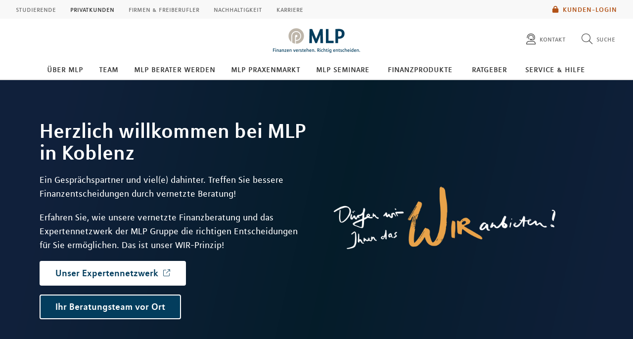

--- FILE ---
content_type: image/svg+xml
request_url: https://mlp-koblenz.de/redaktionsta/media/icons/fp-vermoegen.svg
body_size: 1225
content:
<svg id="Ebene_1" data-name="Ebene 1" xmlns="http://www.w3.org/2000/svg" viewBox="0 0 120 120"><defs><style>.cls-1{fill:#ebe7e0;}.cls-2{fill:#fff;}.cls-3{fill:#c0b6a9;}</style></defs><title>mlp-vermoegen</title><circle class="cls-1" cx="60" cy="60" r="60"/><path class="cls-2" d="M43.47,63.46a1.63,1.63,0,0,0-1.63-1.63H28.76a1.64,1.64,0,0,0-1.64,1.63V87.35H43.47Z"/><path class="cls-2" d="M66.59,53.28a1.9,1.9,0,0,0-2-1.86H52.2a1.9,1.9,0,0,0-2,1.86V87.35H66.59Z"/><path class="cls-2" d="M96.18,44.12,83.1,29.5a.8.8,0,0,0-1.11,0L68.9,44.12a.71.71,0,0,0,.55,1.19h4.92v42H90.72v-42h4.91A.7.7,0,0,0,96.18,44.12Z"/><path class="cls-3" d="M98.39,86.42H91.72V46.31h3.91a1.75,1.75,0,0,0,1.63-1.07,1.65,1.65,0,0,0-.34-1.8L83.81,28.8a1.82,1.82,0,0,0-2.56,0L68.19,43.42a1.65,1.65,0,0,0-.36,1.82,1.75,1.75,0,0,0,1.62,1.07h3.92V86.42H67.59V53.28a2.91,2.91,0,0,0-3-2.86H52.2a2.91,2.91,0,0,0-3,2.86V86.42H44.47v-23a2.63,2.63,0,0,0-2.63-2.63H28.76a2.64,2.64,0,0,0-2.64,2.63v23H20.39a1,1,0,0,0,0,2h78a1,1,0,0,0,0-2ZM70.08,44.31,82.54,30.38,95,44.31H89.72v42H75.37v-42Zm-18.83,9a.91.91,0,0,1,1-.86H64.64a.91.91,0,0,1,1,.86V86.35H51.25ZM28.12,63.46a.65.65,0,0,1,.64-.63H41.84a.64.64,0,0,1,.63.63V86.35H28.12Z"/></svg>

--- FILE ---
content_type: image/svg+xml
request_url: https://mlp-koblenz.de/redaktionsta/media/icons/fp-finanzierung.svg
body_size: 1489
content:
<svg id="Ebene_1" data-name="Ebene 1" xmlns="http://www.w3.org/2000/svg" viewBox="0 0 120 120"><defs><style>.cls-1{fill:#f5efd7;}.cls-2{fill:#fff;}.cls-3{fill:#dfcd54;}</style></defs><title>mlp-finanzierung</title><circle class="cls-1" cx="60" cy="60" r="60"/><path class="cls-2" d="M99.78,54.47l.22-.06L80,34.25l-59.37,18,.91.92h-.79V68.67l-.79,0,1.48,1.49L36.87,85.75,99.55,66.64h.07v0h0Z"/><path class="cls-3" d="M20.38,51.34A1,1,0,0,0,20,53l20,20.16a1,1,0,0,0,.71.29.92.92,0,0,0,.29,0l23.33-7.09v4.06L39,78.08,20.87,59.76a1,1,0,0,0-1.42,0,1,1,0,0,0,0,1.41L38,79.92a1,1,0,0,0,.71.3,1,1,0,0,0,.29,0l25.26-7.7,0,3.88L37.15,84.62,20.71,68a1,1,0,1,0-1.42,1.4L36.16,86.45a1,1,0,0,0,1,.26L100,67.57a1,1,0,0,0-.59-1.92L77.57,72.3V68.42l22.5-6.86a1,1,0,1,0-.58-1.91L77.57,66.33V62.27l22.73-6.91a1,1,0,0,0,.42-1.66l-20-20.15a1,1,0,0,0-1-.26Zm20.54,20L22.55,52.77l21.66-6.58L63.4,64.49Zm5.56-25.73,4.1-1.34L54.72,43,74.64,61l-9.19,2.65Zm19.81,30,0-3.76V69.78l0-4.07,6.25-1.9,3.08-.88v9.89ZM76.91,60.38,57,42.31l22.8-6.93L98.12,53.93Z"/><path class="cls-3" d="M41.67,54.46A8,8,0,0,1,44.79,54l-1.06-1.29a9.71,9.71,0,0,0-3.42.66c-2.83,1.09-3.36,3.07-1.4,5.46l-1.42.55.67.62,1.34-.52.35.37c.2.18.61.51.61.51l-1.36.52.66.63L41.2,61a9,9,0,0,0,8.61,1.34,6.33,6.33,0,0,0,2.34-1.43L51,59.55a4.62,4.62,0,0,1-2.23,1.53,5.57,5.57,0,0,1-5.27-1l3.36-1.3-.66-.62-3.47,1.33s-.36-.28-.7-.61a2.67,2.67,0,0,1-.26-.26l3.49-1.34-.67-.63L41.12,58C39.78,56.4,39.88,55.15,41.67,54.46Z"/></svg>

--- FILE ---
content_type: image/svg+xml
request_url: https://mlp-koblenz.de/redaktionsta/media/icons/fp-altersvorsorge.svg
body_size: 2262
content:
<svg id="Ebene_1" data-name="Ebene 1" xmlns="http://www.w3.org/2000/svg" viewBox="0 0 120 120"><defs><style>.cls-1{fill:#ecf5eb;}.cls-2{fill:#fff;}.cls-3{fill:#83c283;}</style></defs><title>mlp-altersvorsorge</title><circle class="cls-1" cx="60" cy="60" r="60"/><path class="cls-2" d="M40.09,42.92c-3.54,2.95-6.37,7-8.32,13.08,0,0-5,2-5,5s0,5,5,7c0,0,1,4,3,5,0,0-2,5-1,7s9,6,12,6,4-3,4-3,11,4,21,0c0,0,1.5,4.5,3,4s12-5,13-7-2.5-6.5-2.5-6.5l3.5-6.5h3s3-15,3-16-2-2-3-2h-5s-2-3-4-4V31s-6-2-15,6a23.27,23.27,0,0,0-4.8-.6"/><path class="cls-2" d="M56.47,40.68a8.38,8.38,0,1,0-8.64,2.82"/><path class="cls-3" d="M90.77,48H86.29a15.16,15.16,0,0,0-3.52-3.58V31a1,1,0,0,0-.68-.95c-.27-.09-6.48-2-15.59,5.86A27.59,27.59,0,0,0,62,35.4a1,1,0,0,0-1,1,1,1,0,0,0,1,1A24.5,24.5,0,0,1,66.5,38a1,1,0,0,0,.93-.21c6.69-5.94,11.6-6.11,13.34-5.92V45a1,1,0,0,0,.55.89,12.85,12.85,0,0,1,3.62,3.66,1,1,0,0,0,.83.45h5a3.43,3.43,0,0,1,2,1c0,.81-1.68,9.31-2.82,15H87.77a1,1,0,0,0-.88.53L83.39,73a1,1,0,0,0,.09,1.08c1.5,1.94,2.82,4.59,2.4,5.44C85.19,80.93,76,85.17,73.54,86a8.24,8.24,0,0,1-1.82-3.34,1,1,0,0,0-1.32-.61c-9.52,3.81-20.18,0-20.29,0a1,1,0,0,0-.78,0,1,1,0,0,0-.51.58,3.45,3.45,0,0,1-3,2.32C43,85,35.43,81.09,34.66,79.55c-.55-1.1.28-4.27,1-6.18a1,1,0,0,0-.48-1.26c-1.15-.58-2.13-3-2.48-4.35a1,1,0,0,0-.6-.69c-4.37-1.75-4.37-3.19-4.37-6.07,0-1.89,3.24-3.62,4.37-4.07a1,1,0,0,0,.58-.63c1.77-5.53,4.32-9.53,8-12.61a1,1,0,1,0-1.28-1.54A27.91,27.91,0,0,0,31,55.26c-1.38.63-5.19,2.64-5.19,5.74s0,5.53,5.17,7.74a10.44,10.44,0,0,0,2.62,4.64c-.59,1.66-1.63,5.17-.68,7.07C34.13,83,42.63,87,45.77,87a5.12,5.12,0,0,0,4.53-2.78c2.74.84,11.46,3,19.89.07.16.4.38.89.63,1.37.84,1.58,1.75,2.38,2.69,2.38a2,2,0,0,0,.58-.09c.11,0,12.23-4.82,13.57-7.5,1.06-2.11-1.16-5.58-2.21-7L88.37,68h2.4a1,1,0,0,0,1-.8c.71-3.55,3-15.18,3-16.2C94.77,49.27,92.14,48,90.77,48Z"/><path class="cls-3" d="M46.12,44a20,20,0,0,0-2.78,2.32,1,1,0,0,0,0,1.41,1,1,0,0,0,1.41,0,19,19,0,0,1,15.32-5.5,1,1,0,0,0,.22-2,20.68,20.68,0,0,0-2.23-.11,9.37,9.37,0,1,0-12,3.88ZM50,28a7.39,7.39,0,0,1,7.38,7.38,7.3,7.3,0,0,1-1.65,4.64,1.28,1.28,0,0,0-.11.2,20.1,20.1,0,0,0-7.31,2.38,1.14,1.14,0,0,0-.19-.1A7.37,7.37,0,0,1,50,28Z"/><path class="cls-3" d="M76.27,52.5v-2a1,1,0,0,0-2,0v2a1,1,0,0,0,2,0Z"/></svg>

--- FILE ---
content_type: image/svg+xml
request_url: https://mlp-koblenz.de/redaktionsta/media/icons/fp-immobilie.svg
body_size: 1661
content:
<svg id="Ebene_1" data-name="Ebene 1" xmlns="http://www.w3.org/2000/svg" viewBox="0 0 120 120"><defs><style>.cls-1{fill:#e2e6e8;}.cls-2{fill:#fff;}.cls-3{fill:#5e8ca0;}</style></defs><title>mlp-imoinvest</title><circle class="cls-1" cx="60" cy="60" r="60"/><polygon class="cls-2" points="70.82 39.49 70.82 32.1 32.97 32.1 32.97 87.9 62.01 87.9 70.82 87.9 87.03 87.9 87.03 39.49 70.82 39.49"/><path class="cls-3" d="M39.76,39.62a1,1,0,0,0-1,1v7.69a1,1,0,0,0,2,0V40.62A1,1,0,0,0,39.76,39.62Z"/><path class="cls-3" d="M48,39.62a1,1,0,0,0-1,1v7.69a1,1,0,0,0,2,0V40.62A1,1,0,0,0,48,39.62Z"/><path class="cls-3" d="M56.32,39.62a1,1,0,0,0-1,1v7.69a1,1,0,0,0,2,0V40.62A1,1,0,0,0,56.32,39.62Z"/><path class="cls-3" d="M39.76,70.64a1,1,0,0,0-1,1v7.69a1,1,0,0,0,2,0V71.64A1,1,0,0,0,39.76,70.64Z"/><path class="cls-3" d="M48,70.64a1,1,0,0,0-1,1v7.69a1,1,0,0,0,2,0V71.64A1,1,0,0,0,48,70.64Z"/><path class="cls-3" d="M56.32,70.64a1,1,0,0,0-1,1v7.69a1,1,0,0,0,2,0V71.64A1,1,0,0,0,56.32,70.64Z"/><path class="cls-3" d="M39.76,55.13a1,1,0,0,0-1,1v7.69a1,1,0,1,0,2,0V56.13A1,1,0,0,0,39.76,55.13Z"/><path class="cls-3" d="M48,55.13a1,1,0,0,0-1,1v7.69a1,1,0,1,0,2,0V56.13A1,1,0,0,0,48,55.13Z"/><path class="cls-3" d="M56.32,55.13a1,1,0,0,0-1,1v7.69a1,1,0,1,0,2,0V56.13A1,1,0,0,0,56.32,55.13Z"/><path class="cls-3" d="M92.5,86.9H88V38.49H71.82V31.1H32V86.9H27.5a1,1,0,0,0,0,2h65a1,1,0,0,0,0-2ZM34,33.1H69.82v5.39H61V86.9H34ZM86,86.9H63V80.34H78a1,1,0,1,0,0-2H63v-6H78a1,1,0,0,0,0-2H63v-6l.13,0h15a1,1,0,0,0,0-2h-15a.5.5,0,0,0-.13,0v-6l.13,0h15a1,1,0,0,0,0-2h-15a.5.5,0,0,0-.13,0v-6a.5.5,0,0,0,.13,0h15a1,1,0,0,0,0-2h-15a.5.5,0,0,0-.13,0V40.49H86Z"/></svg>

--- FILE ---
content_type: image/svg+xml
request_url: https://mlp-koblenz.de/redaktionsta/media/icons/fp-konto-karte.svg
body_size: 2411
content:
<svg id="Ebene_1" data-name="Ebene 1" xmlns="http://www.w3.org/2000/svg" viewBox="0 0 120 120"><defs><style>.cls-1{fill:#e7f4f3;}.cls-2{fill:#fff;}.cls-3{fill:#86cabf;}</style></defs><title>mlp-konto-karte</title><circle class="cls-1" cx="60" cy="60" r="60"/><path class="cls-2" d="M93.65,78.83h-.19L35,71.17a1.43,1.43,0,0,1-1.23-1.6l5-37.82a1.42,1.42,0,0,1,1.41-1.24h.19l58.46,7.64a1.46,1.46,0,0,1,.95.55,1.43,1.43,0,0,1,.28,1.06l-5,37.81A1.43,1.43,0,0,1,93.65,78.83Z"/><path class="cls-3" d="M101,39.9a2.43,2.43,0,0,0-2.09-2.73L40.46,29.53a1.72,1.72,0,0,0-.32,0,2.42,2.42,0,0,0-2.4,2.11l-5,37.82a2.42,2.42,0,0,0,2.09,2.72l58.46,7.65.32,0a2.42,2.42,0,0,0,2.4-2.12ZM94.07,77.45a.43.43,0,0,1-.42.38h-.06L35.13,70.18a.41.41,0,0,1-.29-.17.44.44,0,0,1-.08-.31l2.92-22.27,59.26,8.12ZM97.2,53.57,38.09,45.46l1.09-7.92,59.06,8.09Zm-58-18,.48-3.65a.43.43,0,0,1,.42-.37h.06l58.46,7.64a.45.45,0,0,1,.37.49l-.53,4Z"/><rect class="cls-2" x="19.08" y="47.25" width="65.38" height="43.08" rx="2.46" transform="translate(-0.39 0.3) rotate(-0.33)"/><path class="cls-3" d="M85.35,49.51a3.47,3.47,0,0,0-3.49-3.44l-60.45.35A3.47,3.47,0,0,0,18,49.9l.22,38.15a3.45,3.45,0,0,0,3.46,3.44h0l60.45-.34a3.47,3.47,0,0,0,3.44-3.48Zm-2.21,39.2a1.43,1.43,0,0,1-1,.44l-60.46.34h0A1.45,1.45,0,0,1,20.19,88L20,49.89a1.45,1.45,0,0,1,1.45-1.47l60.46-.35h0a1.47,1.47,0,0,1,1.47,1.46l.21,38.15A1.37,1.37,0,0,1,83.14,88.71Z"/><path class="cls-3" d="M49.21,80.87h0L28.47,81a1,1,0,0,0-1,1,1,1,0,0,0,1,1h0l20.73-.11a1,1,0,0,0,1-1A1,1,0,0,0,49.21,80.87Z"/><path class="cls-3" d="M30,71.08h0l7.28,0a2.56,2.56,0,0,0,2.53-2.56l0-5.57a2.55,2.55,0,0,0-2.55-2.52h0l-7.28,0A2.55,2.55,0,0,0,27.37,63l0,5.56A2.55,2.55,0,0,0,30,71.08Zm0-8.65,7.28,0h0a.56.56,0,0,1,.39.15.57.57,0,0,1,.16.39l0,5.56a.57.57,0,0,1-.16.39.55.55,0,0,1-.38.16l-7.28,0h0a.55.55,0,0,1-.55-.54l0-5.57A.54.54,0,0,1,29.91,62.43Z"/><path class="cls-3" d="M63.08,80.73h0l-6.22,0a1,1,0,0,0-1,1,1,1,0,0,0,1,1h0l6.22,0a1,1,0,0,0,1-1A1,1,0,0,0,63.08,80.73Z"/><path class="cls-3" d="M76.56,80.66h0l-6.22,0a1,1,0,0,0-1,1,1,1,0,0,0,1,1h0l6.22,0a1,1,0,0,0,1-1A1,1,0,0,0,76.56,80.66Z"/><path class="cls-3" d="M73.63,61H67.89a4.43,4.43,0,0,0-4.42,4.41v.13A4.43,4.43,0,0,0,67.89,70h5.74A4.42,4.42,0,0,0,78,65.55v-.13A4.42,4.42,0,0,0,73.63,61ZM76,65.55A2.41,2.41,0,0,1,73.63,68H67.89a2.42,2.42,0,0,1-2.42-2.42v-.13A2.42,2.42,0,0,1,67.89,63h5.74A2.41,2.41,0,0,1,76,65.42Z"/></svg>

--- FILE ---
content_type: image/svg+xml
request_url: https://mlp-koblenz.de/redaktionsta/media/icons/fp-versicherung.svg
body_size: 1781
content:
<svg id="Ebene_1" data-name="Ebene 1" xmlns="http://www.w3.org/2000/svg" viewBox="0 0 120 120"><defs><style>.cls-1{fill:#e1f1fa;}.cls-2{fill:#fff;fill-rule:evenodd;}.cls-3{fill:#a5c8df;}</style></defs><title>mlp-versicherung</title><circle class="cls-1" cx="60" cy="60" r="60"/><path class="cls-2" d="M88,50.13V67.34a20.08,20.08,0,0,1-2,8.79,19.35,19.35,0,0,1-7.87,8.49Q70.71,89,63.24,93.33a4,4,0,0,1-4.39,0c-5.12-3-10.3-5.88-15.37-9a19.06,19.06,0,0,1-9.4-15.25c-.06-.65-.08-1.31-.08-2V31.49a3.23,3.23,0,0,1,2.29-3.35,4,4,0,0,1,1.8-.07c4.6.84,9.18,1.77,13.78,2.59a53.75,53.75,0,0,0,14.33.53c4.51-.43,8.91-1.51,13.37-2.28,1.49-.25,3-.54,4.46-.82a3.21,3.21,0,0,1,3.91,3.28q0,9.39,0,18.76Z"/><path class="cls-3" d="M89,49.13V44.77q0-6.69,0-13.4a4.2,4.2,0,0,0-5.09-4.26l-1.29.24-3.16.58c-1.43.24-2.86.52-4.28.8a90,90,0,0,1-9,1.46,52.22,52.22,0,0,1-14.06-.52c-2.61-.46-5.2-1-7.8-1.46l-6-1.13a5,5,0,0,0-2.26.1,4.2,4.2,0,0,0-3,4.31v35.7c0,.61,0,1.33.08,2.06a20,20,0,0,0,9.88,16c3.36,2,6.83,4,10.18,6q2.61,1.5,5.21,3A5.24,5.24,0,0,0,61,95a5.46,5.46,0,0,0,2.75-.8l10.9-6.37,4-2.34A20.48,20.48,0,0,0,87,76.57a21,21,0,0,0,2-9.23V50.13Zm-2,5.69V67.34a18.94,18.94,0,0,1-1.85,8.36,18.47,18.47,0,0,1-7.47,8.06l-4,2.34q-5.46,3.18-10.91,6.37a3,3,0,0,1-3.38,0c-1.74-1-3.48-2-5.23-3-3.34-1.92-6.79-3.91-10.13-5.94a18.13,18.13,0,0,1-8.93-14.49C35,68.42,35,67.75,35,67.19V31.49a2.3,2.3,0,0,1,1.57-2.39,2.71,2.71,0,0,1,.77-.1,3.55,3.55,0,0,1,.57.05c2,.36,4,.75,6,1.13,2.6.5,5.21,1,7.82,1.46a54.59,54.59,0,0,0,14.6.54c3.12-.29,6.21-.9,9.21-1.48,1.4-.28,2.81-.56,4.23-.8l3.19-.58,1.28-.24a2.29,2.29,0,0,1,1.93.44,2.34,2.34,0,0,1,.8,1.85q0,6.71,0,13.4v6.36h0Z"/><path class="cls-3" d="M72.5,51l-18.68,18-4.3-4.31A1,1,0,0,0,48.1,66l5.7,5.69L73.88,52.39A1,1,0,1,0,72.5,51Z"/></svg>

--- FILE ---
content_type: image/svg+xml
request_url: https://mlp-koblenz.de/redaktionsta/media/icons/fp-altersvorsorge.svg
body_size: 2262
content:
<svg id="Ebene_1" data-name="Ebene 1" xmlns="http://www.w3.org/2000/svg" viewBox="0 0 120 120"><defs><style>.cls-1{fill:#ecf5eb;}.cls-2{fill:#fff;}.cls-3{fill:#83c283;}</style></defs><title>mlp-altersvorsorge</title><circle class="cls-1" cx="60" cy="60" r="60"/><path class="cls-2" d="M40.09,42.92c-3.54,2.95-6.37,7-8.32,13.08,0,0-5,2-5,5s0,5,5,7c0,0,1,4,3,5,0,0-2,5-1,7s9,6,12,6,4-3,4-3,11,4,21,0c0,0,1.5,4.5,3,4s12-5,13-7-2.5-6.5-2.5-6.5l3.5-6.5h3s3-15,3-16-2-2-3-2h-5s-2-3-4-4V31s-6-2-15,6a23.27,23.27,0,0,0-4.8-.6"/><path class="cls-2" d="M56.47,40.68a8.38,8.38,0,1,0-8.64,2.82"/><path class="cls-3" d="M90.77,48H86.29a15.16,15.16,0,0,0-3.52-3.58V31a1,1,0,0,0-.68-.95c-.27-.09-6.48-2-15.59,5.86A27.59,27.59,0,0,0,62,35.4a1,1,0,0,0-1,1,1,1,0,0,0,1,1A24.5,24.5,0,0,1,66.5,38a1,1,0,0,0,.93-.21c6.69-5.94,11.6-6.11,13.34-5.92V45a1,1,0,0,0,.55.89,12.85,12.85,0,0,1,3.62,3.66,1,1,0,0,0,.83.45h5a3.43,3.43,0,0,1,2,1c0,.81-1.68,9.31-2.82,15H87.77a1,1,0,0,0-.88.53L83.39,73a1,1,0,0,0,.09,1.08c1.5,1.94,2.82,4.59,2.4,5.44C85.19,80.93,76,85.17,73.54,86a8.24,8.24,0,0,1-1.82-3.34,1,1,0,0,0-1.32-.61c-9.52,3.81-20.18,0-20.29,0a1,1,0,0,0-.78,0,1,1,0,0,0-.51.58,3.45,3.45,0,0,1-3,2.32C43,85,35.43,81.09,34.66,79.55c-.55-1.1.28-4.27,1-6.18a1,1,0,0,0-.48-1.26c-1.15-.58-2.13-3-2.48-4.35a1,1,0,0,0-.6-.69c-4.37-1.75-4.37-3.19-4.37-6.07,0-1.89,3.24-3.62,4.37-4.07a1,1,0,0,0,.58-.63c1.77-5.53,4.32-9.53,8-12.61a1,1,0,1,0-1.28-1.54A27.91,27.91,0,0,0,31,55.26c-1.38.63-5.19,2.64-5.19,5.74s0,5.53,5.17,7.74a10.44,10.44,0,0,0,2.62,4.64c-.59,1.66-1.63,5.17-.68,7.07C34.13,83,42.63,87,45.77,87a5.12,5.12,0,0,0,4.53-2.78c2.74.84,11.46,3,19.89.07.16.4.38.89.63,1.37.84,1.58,1.75,2.38,2.69,2.38a2,2,0,0,0,.58-.09c.11,0,12.23-4.82,13.57-7.5,1.06-2.11-1.16-5.58-2.21-7L88.37,68h2.4a1,1,0,0,0,1-.8c.71-3.55,3-15.18,3-16.2C94.77,49.27,92.14,48,90.77,48Z"/><path class="cls-3" d="M46.12,44a20,20,0,0,0-2.78,2.32,1,1,0,0,0,0,1.41,1,1,0,0,0,1.41,0,19,19,0,0,1,15.32-5.5,1,1,0,0,0,.22-2,20.68,20.68,0,0,0-2.23-.11,9.37,9.37,0,1,0-12,3.88ZM50,28a7.39,7.39,0,0,1,7.38,7.38,7.3,7.3,0,0,1-1.65,4.64,1.28,1.28,0,0,0-.11.2,20.1,20.1,0,0,0-7.31,2.38,1.14,1.14,0,0,0-.19-.1A7.37,7.37,0,0,1,50,28Z"/><path class="cls-3" d="M76.27,52.5v-2a1,1,0,0,0-2,0v2a1,1,0,0,0,2,0Z"/></svg>

--- FILE ---
content_type: image/svg+xml
request_url: https://mlp-koblenz.de/redaktionsta/media/icons/fp-versicherung.svg
body_size: 1781
content:
<svg id="Ebene_1" data-name="Ebene 1" xmlns="http://www.w3.org/2000/svg" viewBox="0 0 120 120"><defs><style>.cls-1{fill:#e1f1fa;}.cls-2{fill:#fff;fill-rule:evenodd;}.cls-3{fill:#a5c8df;}</style></defs><title>mlp-versicherung</title><circle class="cls-1" cx="60" cy="60" r="60"/><path class="cls-2" d="M88,50.13V67.34a20.08,20.08,0,0,1-2,8.79,19.35,19.35,0,0,1-7.87,8.49Q70.71,89,63.24,93.33a4,4,0,0,1-4.39,0c-5.12-3-10.3-5.88-15.37-9a19.06,19.06,0,0,1-9.4-15.25c-.06-.65-.08-1.31-.08-2V31.49a3.23,3.23,0,0,1,2.29-3.35,4,4,0,0,1,1.8-.07c4.6.84,9.18,1.77,13.78,2.59a53.75,53.75,0,0,0,14.33.53c4.51-.43,8.91-1.51,13.37-2.28,1.49-.25,3-.54,4.46-.82a3.21,3.21,0,0,1,3.91,3.28q0,9.39,0,18.76Z"/><path class="cls-3" d="M89,49.13V44.77q0-6.69,0-13.4a4.2,4.2,0,0,0-5.09-4.26l-1.29.24-3.16.58c-1.43.24-2.86.52-4.28.8a90,90,0,0,1-9,1.46,52.22,52.22,0,0,1-14.06-.52c-2.61-.46-5.2-1-7.8-1.46l-6-1.13a5,5,0,0,0-2.26.1,4.2,4.2,0,0,0-3,4.31v35.7c0,.61,0,1.33.08,2.06a20,20,0,0,0,9.88,16c3.36,2,6.83,4,10.18,6q2.61,1.5,5.21,3A5.24,5.24,0,0,0,61,95a5.46,5.46,0,0,0,2.75-.8l10.9-6.37,4-2.34A20.48,20.48,0,0,0,87,76.57a21,21,0,0,0,2-9.23V50.13Zm-2,5.69V67.34a18.94,18.94,0,0,1-1.85,8.36,18.47,18.47,0,0,1-7.47,8.06l-4,2.34q-5.46,3.18-10.91,6.37a3,3,0,0,1-3.38,0c-1.74-1-3.48-2-5.23-3-3.34-1.92-6.79-3.91-10.13-5.94a18.13,18.13,0,0,1-8.93-14.49C35,68.42,35,67.75,35,67.19V31.49a2.3,2.3,0,0,1,1.57-2.39,2.71,2.71,0,0,1,.77-.1,3.55,3.55,0,0,1,.57.05c2,.36,4,.75,6,1.13,2.6.5,5.21,1,7.82,1.46a54.59,54.59,0,0,0,14.6.54c3.12-.29,6.21-.9,9.21-1.48,1.4-.28,2.81-.56,4.23-.8l3.19-.58,1.28-.24a2.29,2.29,0,0,1,1.93.44,2.34,2.34,0,0,1,.8,1.85q0,6.71,0,13.4v6.36h0Z"/><path class="cls-3" d="M72.5,51l-18.68,18-4.3-4.31A1,1,0,0,0,48.1,66l5.7,5.69L73.88,52.39A1,1,0,1,0,72.5,51Z"/></svg>

--- FILE ---
content_type: image/svg+xml
request_url: https://mlp-koblenz.de/redaktionsta/media/icons/fp-vermoegen.svg
body_size: 1225
content:
<svg id="Ebene_1" data-name="Ebene 1" xmlns="http://www.w3.org/2000/svg" viewBox="0 0 120 120"><defs><style>.cls-1{fill:#ebe7e0;}.cls-2{fill:#fff;}.cls-3{fill:#c0b6a9;}</style></defs><title>mlp-vermoegen</title><circle class="cls-1" cx="60" cy="60" r="60"/><path class="cls-2" d="M43.47,63.46a1.63,1.63,0,0,0-1.63-1.63H28.76a1.64,1.64,0,0,0-1.64,1.63V87.35H43.47Z"/><path class="cls-2" d="M66.59,53.28a1.9,1.9,0,0,0-2-1.86H52.2a1.9,1.9,0,0,0-2,1.86V87.35H66.59Z"/><path class="cls-2" d="M96.18,44.12,83.1,29.5a.8.8,0,0,0-1.11,0L68.9,44.12a.71.71,0,0,0,.55,1.19h4.92v42H90.72v-42h4.91A.7.7,0,0,0,96.18,44.12Z"/><path class="cls-3" d="M98.39,86.42H91.72V46.31h3.91a1.75,1.75,0,0,0,1.63-1.07,1.65,1.65,0,0,0-.34-1.8L83.81,28.8a1.82,1.82,0,0,0-2.56,0L68.19,43.42a1.65,1.65,0,0,0-.36,1.82,1.75,1.75,0,0,0,1.62,1.07h3.92V86.42H67.59V53.28a2.91,2.91,0,0,0-3-2.86H52.2a2.91,2.91,0,0,0-3,2.86V86.42H44.47v-23a2.63,2.63,0,0,0-2.63-2.63H28.76a2.64,2.64,0,0,0-2.64,2.63v23H20.39a1,1,0,0,0,0,2h78a1,1,0,0,0,0-2ZM70.08,44.31,82.54,30.38,95,44.31H89.72v42H75.37v-42Zm-18.83,9a.91.91,0,0,1,1-.86H64.64a.91.91,0,0,1,1,.86V86.35H51.25ZM28.12,63.46a.65.65,0,0,1,.64-.63H41.84a.64.64,0,0,1,.63.63V86.35H28.12Z"/></svg>

--- FILE ---
content_type: image/svg+xml
request_url: https://mlp-koblenz.de/redaktionsta/media/icons/fp-immobilie.svg
body_size: 1661
content:
<svg id="Ebene_1" data-name="Ebene 1" xmlns="http://www.w3.org/2000/svg" viewBox="0 0 120 120"><defs><style>.cls-1{fill:#e2e6e8;}.cls-2{fill:#fff;}.cls-3{fill:#5e8ca0;}</style></defs><title>mlp-imoinvest</title><circle class="cls-1" cx="60" cy="60" r="60"/><polygon class="cls-2" points="70.82 39.49 70.82 32.1 32.97 32.1 32.97 87.9 62.01 87.9 70.82 87.9 87.03 87.9 87.03 39.49 70.82 39.49"/><path class="cls-3" d="M39.76,39.62a1,1,0,0,0-1,1v7.69a1,1,0,0,0,2,0V40.62A1,1,0,0,0,39.76,39.62Z"/><path class="cls-3" d="M48,39.62a1,1,0,0,0-1,1v7.69a1,1,0,0,0,2,0V40.62A1,1,0,0,0,48,39.62Z"/><path class="cls-3" d="M56.32,39.62a1,1,0,0,0-1,1v7.69a1,1,0,0,0,2,0V40.62A1,1,0,0,0,56.32,39.62Z"/><path class="cls-3" d="M39.76,70.64a1,1,0,0,0-1,1v7.69a1,1,0,0,0,2,0V71.64A1,1,0,0,0,39.76,70.64Z"/><path class="cls-3" d="M48,70.64a1,1,0,0,0-1,1v7.69a1,1,0,0,0,2,0V71.64A1,1,0,0,0,48,70.64Z"/><path class="cls-3" d="M56.32,70.64a1,1,0,0,0-1,1v7.69a1,1,0,0,0,2,0V71.64A1,1,0,0,0,56.32,70.64Z"/><path class="cls-3" d="M39.76,55.13a1,1,0,0,0-1,1v7.69a1,1,0,1,0,2,0V56.13A1,1,0,0,0,39.76,55.13Z"/><path class="cls-3" d="M48,55.13a1,1,0,0,0-1,1v7.69a1,1,0,1,0,2,0V56.13A1,1,0,0,0,48,55.13Z"/><path class="cls-3" d="M56.32,55.13a1,1,0,0,0-1,1v7.69a1,1,0,1,0,2,0V56.13A1,1,0,0,0,56.32,55.13Z"/><path class="cls-3" d="M92.5,86.9H88V38.49H71.82V31.1H32V86.9H27.5a1,1,0,0,0,0,2h65a1,1,0,0,0,0-2ZM34,33.1H69.82v5.39H61V86.9H34ZM86,86.9H63V80.34H78a1,1,0,1,0,0-2H63v-6H78a1,1,0,0,0,0-2H63v-6l.13,0h15a1,1,0,0,0,0-2h-15a.5.5,0,0,0-.13,0v-6l.13,0h15a1,1,0,0,0,0-2h-15a.5.5,0,0,0-.13,0v-6a.5.5,0,0,0,.13,0h15a1,1,0,0,0,0-2h-15a.5.5,0,0,0-.13,0V40.49H86Z"/></svg>

--- FILE ---
content_type: text/plain;charset=utf-8
request_url: https://mlp-koblenz.de/suche/mlp_select?q=&fq=md_domain:%28%22mlp.de%22%29&fq=md_content_type:%28%22Berater%22%29&sort=score%20desc&rows=2147483647&fq=md_location:%28%22koblenz%22%29&fq=-md_page_id:6d6c702d6b6f626c656e7a7c69&fq=-md_content_type:%28%22Veranstaltung%22OR%22Mitarbeiter%22%29&fl=md_headline,md_teaser,md_picture,md_content_type,md_author,md_path,md_certs,md_tags&wt=json
body_size: 1432
content:
{
  "responseHeader":{
    "status":0,
    "QTime":0},
  "response":{"numFound":10,"start":0,"numFoundExact":true,"docs":[
      {
        "md_tags":";Vorsorge, Altersvorsorge, Betriebliche Altersvorsorge, nachhaltige Vorsorgekonzepte;Versicherung",
        "md_certs":"",
        "md_picture":"",
        "md_headline":"Tobias Müller",
        "md_teaser":"<span class='description__title'>Berater Geschäftsstelle </span><span class='description__location'>Koblenz I</span>",
        "md_author":"Koblenz",
        "md_content_type":"Berater",
        "md_path":"https://mlp-koblenz.de/team/profile/tobias2-mueller/"},
      {
        "md_tags":";Banking, Konto und Karte;Immobilieninvestment;Vorsorge, Altersvorsorge, Betriebliche Altersvorsorge, nachhaltige Vorsorgekonzepte;Versicherung;Studium, Karriere, Selbständigkeit;Finanzcoaching;Vermögensmanagement, Geldanlage in Fonds und ETFs",
        "md_certs":"",
        "md_picture":"https://mlp-koblenz.de/../redaktionsta/beraterprofile/koblenz/vadim-burhardt-001-1000x500.jpg",
        "md_headline":"Vadim Burhardt",
        "md_teaser":"<span class='description__title'>Berater Geschäftsstelle </span><span class='description__location'>Koblenz I</span>",
        "md_author":"Koblenz",
        "md_content_type":"Berater",
        "md_path":"https://mlp-koblenz.de/team/profile/vadim-burhardt/"},
      {
        "md_tags":";Finanzierung, Immobilie, Praxis, Eigenheim;Banking, Konto und Karte;Versicherung;Vorsorge, Altersvorsorge, Betriebliche Altersvorsorge, nachhaltige Vorsorgekonzepte;Immobilieninvestment",
        "md_certs":"Lizenzierter StB/WP/RA-Berater",
        "md_picture":"https://mlp-koblenz.de/../redaktionsta/beraterprofile/koblenz/christian-koelzer-001-1000x500.jpg",
        "md_headline":"Christian Kölzer",
        "md_teaser":"<span class='description__title'>Berater Geschäftsstelle </span><span class='description__location'>Koblenz I</span>",
        "md_author":"Koblenz",
        "md_content_type":"Berater",
        "md_path":"https://mlp-koblenz.de/team/profile/christian-koelzer/"},
      {
        "md_tags":";Finanzierung, Immobilie, Praxis, Eigenheim;Versicherung;Banking, Konto und Karte;Vorsorge, Altersvorsorge, Betriebliche Altersvorsorge, nachhaltige Vorsorgekonzepte",
        "md_certs":"",
        "md_picture":"https://mlp-koblenz.de/../redaktionsta/beraterprofile/koblenz/faisal-elkasmi-001-1000x500.jpg",
        "md_headline":"Faisal El Kasmi",
        "md_teaser":"<span class='description__title'>Leiter Hochschulteam</span><span class='description__location'>Koblenz 01</span>",
        "md_author":"Koblenz",
        "md_content_type":"Berater",
        "md_path":"https://mlp-koblenz.de/team/profile/faisal-elkasmi/"},
      {
        "md_tags":";Banking, Konto und Karte;Vorsorge, Altersvorsorge, Betriebliche Altersvorsorge, nachhaltige Vorsorgekonzepte;Versicherung;Gesundheit;Studium, Karriere, Selbständigkeit;Finanzcoaching;Vermögensmanagement, Geldanlage in Fonds und ETFs",
        "md_certs":"",
        "md_picture":"",
        "md_headline":"Wilhelm Gauger",
        "md_teaser":"<span class='description__title'>Berater Hochschulteam </span><span class='description__location'>Koblenz 01</span>",
        "md_author":"Koblenz",
        "md_content_type":"Berater",
        "md_path":"https://mlp-koblenz.de/team/profile/wilhelm-gauger/"},
      {
        "md_tags":";Banking, Konto und Karte;Vorsorge, Altersvorsorge, Betriebliche Altersvorsorge, nachhaltige Vorsorgekonzepte;Versicherung;Gesundheit;Studium, Karriere, Selbständigkeit;Finanzcoaching;Vermögensmanagement, Geldanlage in Fonds und ETFs",
        "md_certs":"",
        "md_picture":"https://mlp-koblenz.de/../redaktionsta/beraterprofile/koblenz/uzay-koc-001-1000x500.jpg",
        "md_headline":"Uzay Koc",
        "md_teaser":"<span class='description__title'>Berater Hochschulteam </span><span class='description__location'>Koblenz 01</span>",
        "md_author":"Koblenz",
        "md_content_type":"Berater",
        "md_path":"https://mlp-koblenz.de/team/profile/uzay-koc/"},
      {
        "md_tags":";Vermögensmanagement, Geldanlage in Fonds und ETFs;Immobilieninvestment;Finanzierung, Immobilie, Praxis, Eigenheim;Vollmachten, Verfügungen, Testament;Versicherung;Praxenmarkt (eigene Praxis, Partner, Nachfolger)",
        "md_certs":"",
        "md_picture":"https://mlp-koblenz.de/../redaktionsta/beraterprofile/duesseldorf/andre-hauschke-001-1000x500.jpg",
        "md_headline":"Andre Hauschke",
        "md_teaser":"<span class='description__title'>Geschäftsstellenleiter</span><span class='description__location'>Koblenz I</span>",
        "md_author":"Koblenz",
        "md_content_type":"Berater",
        "md_path":"https://mlp-koblenz.de/team/profile/andre-hauschke/"},
      {
        "md_tags":";Finanzierung, Immobilie, Praxis, Eigenheim;Versicherung;Banking, Konto und Karte;Ruhestandsplanung;Vorsorge, Altersvorsorge, Betriebliche Altersvorsorge, nachhaltige Vorsorgekonzepte;Praxenmarkt (eigene Praxis, Partner, Nachfolger);Finanzcoaching",
        "md_certs":"Medizinerberater;Certified Financial Planner;Zertifizierter Ruhestandsplaner",
        "md_picture":"https://mlp-koblenz.de/../redaktionsta/beraterprofile/koblenz/udo-heuser-001-1000x500.jpg",
        "md_headline":"Udo Heuser",
        "md_teaser":"<span class='description__title'>Berater Geschäftsstelle </span><span class='description__location'>Koblenz I</span>",
        "md_author":"Koblenz",
        "md_content_type":"Berater",
        "md_path":"https://mlp-koblenz.de/team/profile/udo-heuser/"},
      {
        "md_tags":";Finanzierung, Immobilie, Praxis, Eigenheim;Banking, Konto und Karte;Vorsorge, Altersvorsorge, Betriebliche Altersvorsorge, nachhaltige Vorsorgekonzepte;Immobilieninvestment;Versicherung;Gesundheit;Studium, Karriere, Selbständigkeit;Finanzcoaching;Vermögensmanagement, Geldanlage in Fonds und ETFs;Nachhaltige, ethische Geldanlage",
        "md_certs":"",
        "md_picture":"https://mlp-koblenz.de/../redaktionsta/beraterprofile/koblenz/joerg-wengenroth-001-1000x500.jpg",
        "md_headline":"Jörg Wengenroth",
        "md_teaser":"<span class='description__title'>Berater Geschäftsstelle </span><span class='description__location'>Koblenz I</span>",
        "md_author":"Koblenz",
        "md_content_type":"Berater",
        "md_path":"https://mlp-koblenz.de/team/profile/joerg-wengenroth/"},
      {
        "md_tags":";Finanzcoaching;Studium, Karriere, Selbständigkeit;Finanzierung, Immobilie, Praxis, Eigenheim;Immobilieninvestment;Versicherung;Banking, Konto und Karte;Vorsorge, Altersvorsorge, Betriebliche Altersvorsorge, nachhaltige Vorsorgekonzepte;Gesundheit;Vermögensmanagement, Geldanlage in Fonds und ETFs",
        "md_certs":"Lizenzierter StB/WP/RA-Berater",
        "md_picture":"https://mlp-koblenz.de/../redaktionsta/beraterprofile/koblenz/marc-becker-001-1000x500.jpg",
        "md_headline":"Marc Becker",
        "md_teaser":"<span class='description__title'>Berater Geschäftsstelle </span><span class='description__location'>Koblenz I</span>",
        "md_author":"Koblenz",
        "md_content_type":"Berater",
        "md_path":"https://mlp-koblenz.de/team/profile/marc-becker/"}]
  },
  "facet_counts":{
    "facet_queries":{},
    "facet_fields":{
      "md_content_type":[
        "Berater",10],
      "md_tags":[
        "Banking, Konto und Karte",8,
        "Finanzcoaching",6,
        "Finanzierung, Immobilie, Praxis, Eigenheim",6,
        "Gesundheit",4,
        "Immobilieninvestment",5,
        "Nachhaltige, ethische Geldanlage",1,
        "Praxenmarkt (eigene Praxis, Partner, Nachfolger)",2,
        "Ruhestandsplanung",1,
        "Studium, Karriere, Selbständigkeit",5,
        "Vermögensmanagement, Geldanlage in Fonds und ETFs",6,
        "Versicherung",10,
        "Vollmachten, Verfügungen, Testament",1,
        "Vorsorge, Altersvorsorge, Betriebliche Altersvorsorge, nachhaltige Vorsorgekonzepte",9],
      "md_career":[
        "Angestellte, leitende Angestellte",6,
        "Existenzgründer, Unternehmer, Freiberufler",5,
        "Firmen, Betriebe",8,
        "Privatiers",4,
        "Profisportler, Vertragsfußballer",2,
        "Soldaten",3,
        "Studenten, Berufseinsteiger",8,
        "Zahnärzte",1,
        "Ärzte",1]},
    "facet_ranges":{},
    "facet_intervals":{},
    "facet_heatmaps":{}}}


--- FILE ---
content_type: image/svg+xml
request_url: https://mlp-koblenz.de/redaktionsta/media/icons/fp-konto-karte.svg
body_size: 2411
content:
<svg id="Ebene_1" data-name="Ebene 1" xmlns="http://www.w3.org/2000/svg" viewBox="0 0 120 120"><defs><style>.cls-1{fill:#e7f4f3;}.cls-2{fill:#fff;}.cls-3{fill:#86cabf;}</style></defs><title>mlp-konto-karte</title><circle class="cls-1" cx="60" cy="60" r="60"/><path class="cls-2" d="M93.65,78.83h-.19L35,71.17a1.43,1.43,0,0,1-1.23-1.6l5-37.82a1.42,1.42,0,0,1,1.41-1.24h.19l58.46,7.64a1.46,1.46,0,0,1,.95.55,1.43,1.43,0,0,1,.28,1.06l-5,37.81A1.43,1.43,0,0,1,93.65,78.83Z"/><path class="cls-3" d="M101,39.9a2.43,2.43,0,0,0-2.09-2.73L40.46,29.53a1.72,1.72,0,0,0-.32,0,2.42,2.42,0,0,0-2.4,2.11l-5,37.82a2.42,2.42,0,0,0,2.09,2.72l58.46,7.65.32,0a2.42,2.42,0,0,0,2.4-2.12ZM94.07,77.45a.43.43,0,0,1-.42.38h-.06L35.13,70.18a.41.41,0,0,1-.29-.17.44.44,0,0,1-.08-.31l2.92-22.27,59.26,8.12ZM97.2,53.57,38.09,45.46l1.09-7.92,59.06,8.09Zm-58-18,.48-3.65a.43.43,0,0,1,.42-.37h.06l58.46,7.64a.45.45,0,0,1,.37.49l-.53,4Z"/><rect class="cls-2" x="19.08" y="47.25" width="65.38" height="43.08" rx="2.46" transform="translate(-0.39 0.3) rotate(-0.33)"/><path class="cls-3" d="M85.35,49.51a3.47,3.47,0,0,0-3.49-3.44l-60.45.35A3.47,3.47,0,0,0,18,49.9l.22,38.15a3.45,3.45,0,0,0,3.46,3.44h0l60.45-.34a3.47,3.47,0,0,0,3.44-3.48Zm-2.21,39.2a1.43,1.43,0,0,1-1,.44l-60.46.34h0A1.45,1.45,0,0,1,20.19,88L20,49.89a1.45,1.45,0,0,1,1.45-1.47l60.46-.35h0a1.47,1.47,0,0,1,1.47,1.46l.21,38.15A1.37,1.37,0,0,1,83.14,88.71Z"/><path class="cls-3" d="M49.21,80.87h0L28.47,81a1,1,0,0,0-1,1,1,1,0,0,0,1,1h0l20.73-.11a1,1,0,0,0,1-1A1,1,0,0,0,49.21,80.87Z"/><path class="cls-3" d="M30,71.08h0l7.28,0a2.56,2.56,0,0,0,2.53-2.56l0-5.57a2.55,2.55,0,0,0-2.55-2.52h0l-7.28,0A2.55,2.55,0,0,0,27.37,63l0,5.56A2.55,2.55,0,0,0,30,71.08Zm0-8.65,7.28,0h0a.56.56,0,0,1,.39.15.57.57,0,0,1,.16.39l0,5.56a.57.57,0,0,1-.16.39.55.55,0,0,1-.38.16l-7.28,0h0a.55.55,0,0,1-.55-.54l0-5.57A.54.54,0,0,1,29.91,62.43Z"/><path class="cls-3" d="M63.08,80.73h0l-6.22,0a1,1,0,0,0-1,1,1,1,0,0,0,1,1h0l6.22,0a1,1,0,0,0,1-1A1,1,0,0,0,63.08,80.73Z"/><path class="cls-3" d="M76.56,80.66h0l-6.22,0a1,1,0,0,0-1,1,1,1,0,0,0,1,1h0l6.22,0a1,1,0,0,0,1-1A1,1,0,0,0,76.56,80.66Z"/><path class="cls-3" d="M73.63,61H67.89a4.43,4.43,0,0,0-4.42,4.41v.13A4.43,4.43,0,0,0,67.89,70h5.74A4.42,4.42,0,0,0,78,65.55v-.13A4.42,4.42,0,0,0,73.63,61ZM76,65.55A2.41,2.41,0,0,1,73.63,68H67.89a2.42,2.42,0,0,1-2.42-2.42v-.13A2.42,2.42,0,0,1,67.89,63h5.74A2.41,2.41,0,0,1,76,65.42Z"/></svg>

--- FILE ---
content_type: text/plain;charset=utf-8
request_url: https://mlp-koblenz.de/suche/mlp_select?q=&fq=md_domain:%28%22mlp.de%22%29&fq=md_content_type:%28%22Berater%22%29&sort=score%20desc&rows=2147483647&fq=md_location:%28%22koblenz%22%29&fq=-md_page_id:6d6c702d6b6f626c656e7a7c69&fq=-md_content_type:%28%22Veranstaltung%22OR%22Mitarbeiter%22%29&fl=md_headline,md_teaser,md_picture,md_content_type,md_author,md_path,md_certs,md_tags&wt=json
body_size: 1432
content:
{
  "responseHeader":{
    "status":0,
    "QTime":0},
  "response":{"numFound":10,"start":0,"numFoundExact":true,"docs":[
      {
        "md_tags":";Vorsorge, Altersvorsorge, Betriebliche Altersvorsorge, nachhaltige Vorsorgekonzepte;Versicherung",
        "md_certs":"",
        "md_picture":"",
        "md_headline":"Tobias Müller",
        "md_teaser":"<span class='description__title'>Berater Geschäftsstelle </span><span class='description__location'>Koblenz I</span>",
        "md_author":"Koblenz",
        "md_content_type":"Berater",
        "md_path":"https://mlp-koblenz.de/team/profile/tobias2-mueller/"},
      {
        "md_tags":";Banking, Konto und Karte;Immobilieninvestment;Vorsorge, Altersvorsorge, Betriebliche Altersvorsorge, nachhaltige Vorsorgekonzepte;Versicherung;Studium, Karriere, Selbständigkeit;Finanzcoaching;Vermögensmanagement, Geldanlage in Fonds und ETFs",
        "md_certs":"",
        "md_picture":"https://mlp-koblenz.de/../redaktionsta/beraterprofile/koblenz/vadim-burhardt-001-1000x500.jpg",
        "md_headline":"Vadim Burhardt",
        "md_teaser":"<span class='description__title'>Berater Geschäftsstelle </span><span class='description__location'>Koblenz I</span>",
        "md_author":"Koblenz",
        "md_content_type":"Berater",
        "md_path":"https://mlp-koblenz.de/team/profile/vadim-burhardt/"},
      {
        "md_tags":";Finanzierung, Immobilie, Praxis, Eigenheim;Banking, Konto und Karte;Versicherung;Vorsorge, Altersvorsorge, Betriebliche Altersvorsorge, nachhaltige Vorsorgekonzepte;Immobilieninvestment",
        "md_certs":"Lizenzierter StB/WP/RA-Berater",
        "md_picture":"https://mlp-koblenz.de/../redaktionsta/beraterprofile/koblenz/christian-koelzer-001-1000x500.jpg",
        "md_headline":"Christian Kölzer",
        "md_teaser":"<span class='description__title'>Berater Geschäftsstelle </span><span class='description__location'>Koblenz I</span>",
        "md_author":"Koblenz",
        "md_content_type":"Berater",
        "md_path":"https://mlp-koblenz.de/team/profile/christian-koelzer/"},
      {
        "md_tags":";Finanzierung, Immobilie, Praxis, Eigenheim;Versicherung;Banking, Konto und Karte;Vorsorge, Altersvorsorge, Betriebliche Altersvorsorge, nachhaltige Vorsorgekonzepte",
        "md_certs":"",
        "md_picture":"https://mlp-koblenz.de/../redaktionsta/beraterprofile/koblenz/faisal-elkasmi-001-1000x500.jpg",
        "md_headline":"Faisal El Kasmi",
        "md_teaser":"<span class='description__title'>Leiter Hochschulteam</span><span class='description__location'>Koblenz 01</span>",
        "md_author":"Koblenz",
        "md_content_type":"Berater",
        "md_path":"https://mlp-koblenz.de/team/profile/faisal-elkasmi/"},
      {
        "md_tags":";Banking, Konto und Karte;Vorsorge, Altersvorsorge, Betriebliche Altersvorsorge, nachhaltige Vorsorgekonzepte;Versicherung;Gesundheit;Studium, Karriere, Selbständigkeit;Finanzcoaching;Vermögensmanagement, Geldanlage in Fonds und ETFs",
        "md_certs":"",
        "md_picture":"",
        "md_headline":"Wilhelm Gauger",
        "md_teaser":"<span class='description__title'>Berater Hochschulteam </span><span class='description__location'>Koblenz 01</span>",
        "md_author":"Koblenz",
        "md_content_type":"Berater",
        "md_path":"https://mlp-koblenz.de/team/profile/wilhelm-gauger/"},
      {
        "md_tags":";Banking, Konto und Karte;Vorsorge, Altersvorsorge, Betriebliche Altersvorsorge, nachhaltige Vorsorgekonzepte;Versicherung;Gesundheit;Studium, Karriere, Selbständigkeit;Finanzcoaching;Vermögensmanagement, Geldanlage in Fonds und ETFs",
        "md_certs":"",
        "md_picture":"https://mlp-koblenz.de/../redaktionsta/beraterprofile/koblenz/uzay-koc-001-1000x500.jpg",
        "md_headline":"Uzay Koc",
        "md_teaser":"<span class='description__title'>Berater Hochschulteam </span><span class='description__location'>Koblenz 01</span>",
        "md_author":"Koblenz",
        "md_content_type":"Berater",
        "md_path":"https://mlp-koblenz.de/team/profile/uzay-koc/"},
      {
        "md_tags":";Vermögensmanagement, Geldanlage in Fonds und ETFs;Immobilieninvestment;Finanzierung, Immobilie, Praxis, Eigenheim;Vollmachten, Verfügungen, Testament;Versicherung;Praxenmarkt (eigene Praxis, Partner, Nachfolger)",
        "md_certs":"",
        "md_picture":"https://mlp-koblenz.de/../redaktionsta/beraterprofile/duesseldorf/andre-hauschke-001-1000x500.jpg",
        "md_headline":"Andre Hauschke",
        "md_teaser":"<span class='description__title'>Geschäftsstellenleiter</span><span class='description__location'>Koblenz I</span>",
        "md_author":"Koblenz",
        "md_content_type":"Berater",
        "md_path":"https://mlp-koblenz.de/team/profile/andre-hauschke/"},
      {
        "md_tags":";Finanzierung, Immobilie, Praxis, Eigenheim;Versicherung;Banking, Konto und Karte;Ruhestandsplanung;Vorsorge, Altersvorsorge, Betriebliche Altersvorsorge, nachhaltige Vorsorgekonzepte;Praxenmarkt (eigene Praxis, Partner, Nachfolger);Finanzcoaching",
        "md_certs":"Medizinerberater;Certified Financial Planner;Zertifizierter Ruhestandsplaner",
        "md_picture":"https://mlp-koblenz.de/../redaktionsta/beraterprofile/koblenz/udo-heuser-001-1000x500.jpg",
        "md_headline":"Udo Heuser",
        "md_teaser":"<span class='description__title'>Berater Geschäftsstelle </span><span class='description__location'>Koblenz I</span>",
        "md_author":"Koblenz",
        "md_content_type":"Berater",
        "md_path":"https://mlp-koblenz.de/team/profile/udo-heuser/"},
      {
        "md_tags":";Finanzierung, Immobilie, Praxis, Eigenheim;Banking, Konto und Karte;Vorsorge, Altersvorsorge, Betriebliche Altersvorsorge, nachhaltige Vorsorgekonzepte;Immobilieninvestment;Versicherung;Gesundheit;Studium, Karriere, Selbständigkeit;Finanzcoaching;Vermögensmanagement, Geldanlage in Fonds und ETFs;Nachhaltige, ethische Geldanlage",
        "md_certs":"",
        "md_picture":"https://mlp-koblenz.de/../redaktionsta/beraterprofile/koblenz/joerg-wengenroth-001-1000x500.jpg",
        "md_headline":"Jörg Wengenroth",
        "md_teaser":"<span class='description__title'>Berater Geschäftsstelle </span><span class='description__location'>Koblenz I</span>",
        "md_author":"Koblenz",
        "md_content_type":"Berater",
        "md_path":"https://mlp-koblenz.de/team/profile/joerg-wengenroth/"},
      {
        "md_tags":";Finanzcoaching;Studium, Karriere, Selbständigkeit;Finanzierung, Immobilie, Praxis, Eigenheim;Immobilieninvestment;Versicherung;Banking, Konto und Karte;Vorsorge, Altersvorsorge, Betriebliche Altersvorsorge, nachhaltige Vorsorgekonzepte;Gesundheit;Vermögensmanagement, Geldanlage in Fonds und ETFs",
        "md_certs":"Lizenzierter StB/WP/RA-Berater",
        "md_picture":"https://mlp-koblenz.de/../redaktionsta/beraterprofile/koblenz/marc-becker-001-1000x500.jpg",
        "md_headline":"Marc Becker",
        "md_teaser":"<span class='description__title'>Berater Geschäftsstelle </span><span class='description__location'>Koblenz I</span>",
        "md_author":"Koblenz",
        "md_content_type":"Berater",
        "md_path":"https://mlp-koblenz.de/team/profile/marc-becker/"}]
  },
  "facet_counts":{
    "facet_queries":{},
    "facet_fields":{
      "md_content_type":[
        "Berater",10],
      "md_tags":[
        "Banking, Konto und Karte",8,
        "Finanzcoaching",6,
        "Finanzierung, Immobilie, Praxis, Eigenheim",6,
        "Gesundheit",4,
        "Immobilieninvestment",5,
        "Nachhaltige, ethische Geldanlage",1,
        "Praxenmarkt (eigene Praxis, Partner, Nachfolger)",2,
        "Ruhestandsplanung",1,
        "Studium, Karriere, Selbständigkeit",5,
        "Vermögensmanagement, Geldanlage in Fonds und ETFs",6,
        "Versicherung",10,
        "Vollmachten, Verfügungen, Testament",1,
        "Vorsorge, Altersvorsorge, Betriebliche Altersvorsorge, nachhaltige Vorsorgekonzepte",9],
      "md_career":[
        "Angestellte, leitende Angestellte",6,
        "Existenzgründer, Unternehmer, Freiberufler",5,
        "Firmen, Betriebe",8,
        "Privatiers",4,
        "Profisportler, Vertragsfußballer",2,
        "Soldaten",3,
        "Studenten, Berufseinsteiger",8,
        "Zahnärzte",1,
        "Ärzte",1]},
    "facet_ranges":{},
    "facet_intervals":{},
    "facet_heatmaps":{}}}


--- FILE ---
content_type: image/svg+xml
request_url: https://mlp-koblenz.de/redaktionsta/media/icons/fp-finanzierung.svg
body_size: 1489
content:
<svg id="Ebene_1" data-name="Ebene 1" xmlns="http://www.w3.org/2000/svg" viewBox="0 0 120 120"><defs><style>.cls-1{fill:#f5efd7;}.cls-2{fill:#fff;}.cls-3{fill:#dfcd54;}</style></defs><title>mlp-finanzierung</title><circle class="cls-1" cx="60" cy="60" r="60"/><path class="cls-2" d="M99.78,54.47l.22-.06L80,34.25l-59.37,18,.91.92h-.79V68.67l-.79,0,1.48,1.49L36.87,85.75,99.55,66.64h.07v0h0Z"/><path class="cls-3" d="M20.38,51.34A1,1,0,0,0,20,53l20,20.16a1,1,0,0,0,.71.29.92.92,0,0,0,.29,0l23.33-7.09v4.06L39,78.08,20.87,59.76a1,1,0,0,0-1.42,0,1,1,0,0,0,0,1.41L38,79.92a1,1,0,0,0,.71.3,1,1,0,0,0,.29,0l25.26-7.7,0,3.88L37.15,84.62,20.71,68a1,1,0,1,0-1.42,1.4L36.16,86.45a1,1,0,0,0,1,.26L100,67.57a1,1,0,0,0-.59-1.92L77.57,72.3V68.42l22.5-6.86a1,1,0,1,0-.58-1.91L77.57,66.33V62.27l22.73-6.91a1,1,0,0,0,.42-1.66l-20-20.15a1,1,0,0,0-1-.26Zm20.54,20L22.55,52.77l21.66-6.58L63.4,64.49Zm5.56-25.73,4.1-1.34L54.72,43,74.64,61l-9.19,2.65Zm19.81,30,0-3.76V69.78l0-4.07,6.25-1.9,3.08-.88v9.89ZM76.91,60.38,57,42.31l22.8-6.93L98.12,53.93Z"/><path class="cls-3" d="M41.67,54.46A8,8,0,0,1,44.79,54l-1.06-1.29a9.71,9.71,0,0,0-3.42.66c-2.83,1.09-3.36,3.07-1.4,5.46l-1.42.55.67.62,1.34-.52.35.37c.2.18.61.51.61.51l-1.36.52.66.63L41.2,61a9,9,0,0,0,8.61,1.34,6.33,6.33,0,0,0,2.34-1.43L51,59.55a4.62,4.62,0,0,1-2.23,1.53,5.57,5.57,0,0,1-5.27-1l3.36-1.3-.66-.62-3.47,1.33s-.36-.28-.7-.61a2.67,2.67,0,0,1-.26-.26l3.49-1.34-.67-.63L41.12,58C39.78,56.4,39.88,55.15,41.67,54.46Z"/></svg>